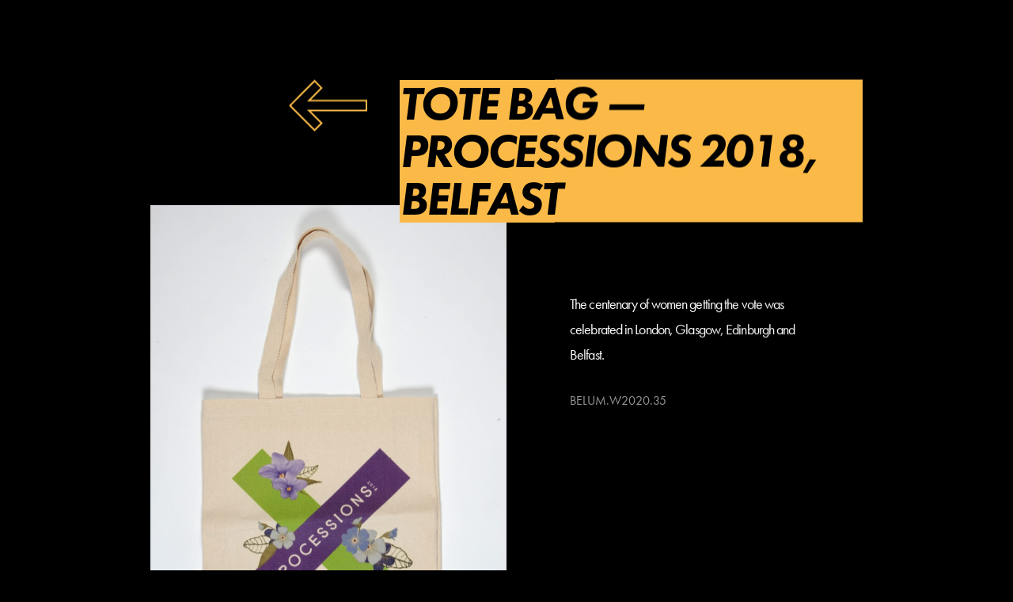

--- FILE ---
content_type: text/html; charset=UTF-8
request_url: http://collectingthepast.makingthefuture.eu/exhibition_items/tote-bag-processions-2018-belfast?sectionid=who-are-we-now-7&pageslug=who-are-we-now
body_size: 4375
content:
<!doctype html>
<html lang="en">
    <head>
        <meta charset="utf-8">
        <meta http-equiv="X-UA-Compatible" content="IE=edge">
        <meta name="viewport" content="width=device-width, initial-scale=1">
        <title>Tote bag — Processions 2018, Belfast</title>
        <link rel="stylesheet" href="/css/tailwind.css">
        <link rel="stylesheet" href="https://use.typekit.net/hxi0qsa.css">
        <link rel="stylesheet" href="https://cdn.jsdelivr.net/npm/locomotive-scroll@3.5.4/dist/locomotive-scroll.css">
   
    </head >

    <body data-barba="wrapper" >
        <div id="outerPage" data-section="who-are-we-now-7"  >
        
            <div data-scroll-container>
<div class="item-details"  data-barba="container" data-barba-namespace="tote-bag-processions-2018-belfast">

    <div class="inner-wrap-sm item-inner" data-scroll-section>
        <div data-scroll data-scroll-speed="1.3" class="item-title">
            <div class="arrow mobile_hide" >
                <a class="next-arrow " href="/who-are-we-now?sectionid=who-are-we-now-7" >
                   
                    <svg  class="fill-current "  viewBox="0 0 96 63" xmlns="http://www.w3.org/2000/svg">
                        <path d="M93.8493 31.9914L94.5564 31.2843L93.8493 30.5772L65.565 2.29289L64.8579 1.58579L64.1508 2.29289L57.0797 9.36396L56.3726 10.0711L57.0797 10.7782L71.5858 25.2843H2.85785H1.85785V26.2843V36.2843V37.2843H2.85785H71.5858L57.0797 51.7904L56.3726 52.4975L57.0797 53.2046L64.1508 60.2757L64.8579 60.9828L65.565 60.2757L93.8493 31.9914Z" />
                    </svg>
    
                </a>
            </div>

            <div class="arrow mobile_show" >
                <a class="next-arrow " onclick="window.history.go(-1); return false;">
                    
                    <svg  class="fill-current "  viewBox="0 0 96 63" xmlns="http://www.w3.org/2000/svg">
                        <path d="M93.8493 31.9914L94.5564 31.2843L93.8493 30.5772L65.565 2.29289L64.8579 1.58579L64.1508 2.29289L57.0797 9.36396L56.3726 10.0711L57.0797 10.7782L71.5858 25.2843H2.85785H1.85785V26.2843V36.2843V37.2843H2.85785H71.5858L57.0797 51.7904L56.3726 52.4975L57.0797 53.2046L64.1508 60.2757L64.8579 60.9828L65.565 60.2757L93.8493 31.9914Z" />
                    </svg>
    
                </a>
            </div>
            <h3>
                Tote bag — Processions 2018, Belfast

            </h3>
            
        </div>
        <div class="item-detail" data-scroll-section>
            <div class="item-images col" data-scroll data-scroll-speed="1.5">
                


                                                                        <img src="/img/asset/YXNzZXRzL29iamVjdHMvNS0xNjI3MDI5NTI2LmpwZw==?s=294c8c924934eead585472c00355659e" alt="BELUM.W2020.35" class="img_position" >
                        
                    
                
            </div>
            <div class="item-content col" data-scroll data-scroll-speed="1">
                <div class="item-content-inner">
                    <p>The centenary of women getting the vote was celebrated in London, Glasgow, Edinburgh and Belfast. </p>

                    
                    
                    <div class="img-refs">
                                            BELUM.W2020.35
                    
                    </div>
                                    </div>
                
            </div>
        </div>
    </div>
   
</div>
</div>
        </div>

        <script src="https://cdn.jsdelivr.net/npm/locomotive-scroll@3.5.4/dist/locomotive-scroll.min.js"></script>        
        <script src="//unpkg.com/alpinejs" defer></script>
        <script src="//ajax.googleapis.com/ajax/libs/jquery/3.1.1/jquery.min.js" ></script>
        <script src="https://unpkg.com/imagesloaded@4/imagesloaded.pkgd.min.js"></script>
        <script src="/js/slick.min.js"></script>
        <script src="/js/site.js" defer></script>



        <!-- Global site tag (gtag.js) - Google Analytics -->
        <script async src="https://www.googletagmanager.com/gtag/js?id=UA-208508188-1"></script>
        <script>
        window.dataLayer = window.dataLayer || [];
        function gtag(){dataLayer.push(arguments);}
        gtag('js', new Date());

        gtag('config', 'UA-208508188-1');
        </script>
        
    </body>

</html>




--- FILE ---
content_type: application/javascript
request_url: http://collectingthepast.makingthefuture.eu/js/site.js
body_size: 12032
content:
/******/ (() => { // webpackBootstrap
/******/ 	var __webpack_modules__ = ({

/***/ "./resources/js/site.js":
/*!******************************!*\
  !*** ./resources/js/site.js ***!
  \******************************/
/***/ (() => {

// import barba from '@barba/core';
var scrollPosY = 0;
var scroll = new LocomotiveScroll({
  el: document.querySelector('[data-scroll-container]'),
  smooth: true,
  smoothMobile: false,
  name: 'scroll',
  offset: [0, 0],
  repeat: false,
  direction: 'vertical',
  // or horizontal
  lerp: 1,
  // inertia
  "class": 'is-inview',
  scrollbarClass: 'c-scrollbar',
  scrollingClass: 'has-scroll-scrolling',
  draggingClass: 'has-scroll-dragging',
  smoothClass: 'has-scroll-smooth',
  initClass: 'has-scroll-init',
  getSpeed: false,
  getDirection: false,
  multiplier: 1,
  firefoxMultiplier: 50,
  touchMultiplier: 2,
  scrollFromAnywhere: false
});

function init() {
  if ($(".image_gallery").length > 0) {
    var status = $('.pagingInfo');
    var slickElement = $('.image_gallery');
    slickElement.on('init reInit afterChange', function (event, slick, currentSlide, nextSlide) {
      //currentSlide is undefined on init -- set it to 0 in this case (currentSlide is 0 based)
      var i = (currentSlide ? currentSlide : 0) + 1;
      status.text(i + 'of' + slick.slideCount);
    });
    slickElement.slick({
      dots: false,
      autoplay: false,
      arrows: true,
      nextArrow: "#gallery-btn-next",
      prevArrow: "#gallery-btn-prev",
      slidesToShow: 1,
      slidesToScroll: 1,
      variableWidth: true
    });
  }

  ;

  if ($(".item-gallery").length > 0) {
    var slickElement = $('.item-gallery');
    slickElement.slick({
      dots: true,
      autoplay: true,
      arrows: true,
      infinite: false,
      nextArrow: "#btn-next",
      prevArrow: "#btn-prev",
      slidesToShow: 1,
      slidesToScroll: 1,
      variableWidth: false
    });
  }

  ;

  if ($(".object_outter").length > 0) {
    var totalVotes = responses.length;
    var newTotalVotes = totalVotes + 1;
    var uniqs = responses.reduce(function (acc, val) {
      acc[val] = acc[val] === undefined ? 1 : acc[val] += 1;
      return acc;
    }, {});
    $.each(uniqs, function (topic, totalClicks) {
      $('.object_outter').each(function () {
        if ($(this).attr("id") == topic) {
          newclicks = totalClicks + 1;
          var result = parseFloat(parseInt(newclicks, 10) * 100) / parseInt(newTotalVotes, 10);
          result = Math.ceil(result);
          var breakdown = 100 - result;

          if (result >= 1) {
            $(this).attr('data-votes', result);
            $(this).attr('data-breakdown', result + " " + breakdown);
          }

          ;
        }

        ;
      });
    });
    var topicObject = $('.object_outter');
    topicObject.click(function () {
      var strokeValue = $(this).data('breakdown');
      var votes = $(this).data('votes') + "%";
      var topicTitle = $(this).data('title');
      var topicTitle = $(this).data('title');
      document.getElementById("vote_form").value = topicTitle;
      $("#dount-info").attr('stroke-dasharray', strokeValue);
      $('.donut-percent').text(votes);
      $("body").addClass("fixed");
      $(".results_expanded").removeClass("load");
      $(".results_expanded").removeClass("closed");
      $(".results_expanded").addClass("active");
      $("#our_future_vote").submit();
    });
    $('.closeresults').click(function () {
      $(".results_expanded").removeClass("active");
      $(".results_expanded").addClass("closed");
    });
  }

  ;

  if ($(".exhibit_link").length > 0) {
    localStorage.setItem('previoudID');
  }

  ;
}

$("#menu_btn").click(function () {
  var button = $('.menu_btn');

  if (button.hasClass('step1')) {
    button.removeClass("step1");
    button.addClass("step2");
  } else if (button.hasClass('step2')) {
    button.removeClass("step2");
    button.addClass("step1");
  }

  if ($(".mobile_menu_expanded").hasClass('active')) {
    $(".mobile_menu_expanded").removeClass('active');
    /* missing . before removeClass */

    scroll.start();
    $('body').removeClass('menuopen');
  } else {
    $(".mobile_menu_expanded").addClass('active');
    scroll.stop();
    $('body').addClass('menuopen');
  }
});
$("#our_future_vote").submit(function (e) {
  e.preventDefault(); // avoid to execute the actual submit of the form.

  var form = $(this);
  var url = form.attr('action');
  $.ajax({
    type: "POST",
    url: url,
    data: form.serialize(),
    // serializes the form's elements.
    success: function success(data) {}
  });
});

var delay = function () {
  var timer = 0;
  return function (callback, ms) {
    clearTimeout(timer);
    timer = setTimeout(callback, ms);
  };
}();

var section = $("#outerPage").attr('data-section');

if (section != null) {
  scroll.scrollTo("#" + section);
}

var previousID = localStorage.getItem('previousID'); // if page loads from back button may try set a var in locoal host and use this same as above

var perfEntries = performance.getEntriesByType("navigation");

if (perfEntries[0].type === "back_forward") {
  if (previousID != null) {
    scroll.scrollTo("#" + previousID);
  }
}

$(".exhibit_link").click(function () {
  var sectionID = $(this).data('section');
  console.log("button clicked, id= " + sectionID);
  localStorage.setItem('previousID', sectionID);
}); // // do something after the transition finishes
// barba.hooks.after(() => {
//     scroll.init();
//     if(data.trigger !== "back") {
//         window.scrollTo(0,0);
//       } else {
//         window.scrollTo(0, scrollPosY)
//       }
// });
// // scroll to the top of the page
// barba.hooks.enter(() => {
//     if(data.trigger !== "back") {
//         scrollPosY = barba.history.current.scroll.y;
//     }
//     calc();
// });
// barba.init({
// }); 

init();

/***/ }),

/***/ "./resources/css/tailwind.css":
/*!************************************!*\
  !*** ./resources/css/tailwind.css ***!
  \************************************/
/***/ ((__unused_webpack_module, __webpack_exports__, __webpack_require__) => {

"use strict";
__webpack_require__.r(__webpack_exports__);
// extracted by mini-css-extract-plugin


/***/ })

/******/ 	});
/************************************************************************/
/******/ 	// The module cache
/******/ 	var __webpack_module_cache__ = {};
/******/ 	
/******/ 	// The require function
/******/ 	function __webpack_require__(moduleId) {
/******/ 		// Check if module is in cache
/******/ 		var cachedModule = __webpack_module_cache__[moduleId];
/******/ 		if (cachedModule !== undefined) {
/******/ 			return cachedModule.exports;
/******/ 		}
/******/ 		// Create a new module (and put it into the cache)
/******/ 		var module = __webpack_module_cache__[moduleId] = {
/******/ 			// no module.id needed
/******/ 			// no module.loaded needed
/******/ 			exports: {}
/******/ 		};
/******/ 	
/******/ 		// Execute the module function
/******/ 		__webpack_modules__[moduleId](module, module.exports, __webpack_require__);
/******/ 	
/******/ 		// Return the exports of the module
/******/ 		return module.exports;
/******/ 	}
/******/ 	
/******/ 	// expose the modules object (__webpack_modules__)
/******/ 	__webpack_require__.m = __webpack_modules__;
/******/ 	
/************************************************************************/
/******/ 	/* webpack/runtime/chunk loaded */
/******/ 	(() => {
/******/ 		var deferred = [];
/******/ 		__webpack_require__.O = (result, chunkIds, fn, priority) => {
/******/ 			if(chunkIds) {
/******/ 				priority = priority || 0;
/******/ 				for(var i = deferred.length; i > 0 && deferred[i - 1][2] > priority; i--) deferred[i] = deferred[i - 1];
/******/ 				deferred[i] = [chunkIds, fn, priority];
/******/ 				return;
/******/ 			}
/******/ 			var notFulfilled = Infinity;
/******/ 			for (var i = 0; i < deferred.length; i++) {
/******/ 				var [chunkIds, fn, priority] = deferred[i];
/******/ 				var fulfilled = true;
/******/ 				for (var j = 0; j < chunkIds.length; j++) {
/******/ 					if ((priority & 1 === 0 || notFulfilled >= priority) && Object.keys(__webpack_require__.O).every((key) => (__webpack_require__.O[key](chunkIds[j])))) {
/******/ 						chunkIds.splice(j--, 1);
/******/ 					} else {
/******/ 						fulfilled = false;
/******/ 						if(priority < notFulfilled) notFulfilled = priority;
/******/ 					}
/******/ 				}
/******/ 				if(fulfilled) {
/******/ 					deferred.splice(i--, 1)
/******/ 					result = fn();
/******/ 				}
/******/ 			}
/******/ 			return result;
/******/ 		};
/******/ 	})();
/******/ 	
/******/ 	/* webpack/runtime/hasOwnProperty shorthand */
/******/ 	(() => {
/******/ 		__webpack_require__.o = (obj, prop) => (Object.prototype.hasOwnProperty.call(obj, prop))
/******/ 	})();
/******/ 	
/******/ 	/* webpack/runtime/make namespace object */
/******/ 	(() => {
/******/ 		// define __esModule on exports
/******/ 		__webpack_require__.r = (exports) => {
/******/ 			if(typeof Symbol !== 'undefined' && Symbol.toStringTag) {
/******/ 				Object.defineProperty(exports, Symbol.toStringTag, { value: 'Module' });
/******/ 			}
/******/ 			Object.defineProperty(exports, '__esModule', { value: true });
/******/ 		};
/******/ 	})();
/******/ 	
/******/ 	/* webpack/runtime/jsonp chunk loading */
/******/ 	(() => {
/******/ 		// no baseURI
/******/ 		
/******/ 		// object to store loaded and loading chunks
/******/ 		// undefined = chunk not loaded, null = chunk preloaded/prefetched
/******/ 		// [resolve, reject, Promise] = chunk loading, 0 = chunk loaded
/******/ 		var installedChunks = {
/******/ 			"/js/site": 0,
/******/ 			"css/tailwind": 0
/******/ 		};
/******/ 		
/******/ 		// no chunk on demand loading
/******/ 		
/******/ 		// no prefetching
/******/ 		
/******/ 		// no preloaded
/******/ 		
/******/ 		// no HMR
/******/ 		
/******/ 		// no HMR manifest
/******/ 		
/******/ 		__webpack_require__.O.j = (chunkId) => (installedChunks[chunkId] === 0);
/******/ 		
/******/ 		// install a JSONP callback for chunk loading
/******/ 		var webpackJsonpCallback = (parentChunkLoadingFunction, data) => {
/******/ 			var [chunkIds, moreModules, runtime] = data;
/******/ 			// add "moreModules" to the modules object,
/******/ 			// then flag all "chunkIds" as loaded and fire callback
/******/ 			var moduleId, chunkId, i = 0;
/******/ 			for(moduleId in moreModules) {
/******/ 				if(__webpack_require__.o(moreModules, moduleId)) {
/******/ 					__webpack_require__.m[moduleId] = moreModules[moduleId];
/******/ 				}
/******/ 			}
/******/ 			if(runtime) var result = runtime(__webpack_require__);
/******/ 			if(parentChunkLoadingFunction) parentChunkLoadingFunction(data);
/******/ 			for(;i < chunkIds.length; i++) {
/******/ 				chunkId = chunkIds[i];
/******/ 				if(__webpack_require__.o(installedChunks, chunkId) && installedChunks[chunkId]) {
/******/ 					installedChunks[chunkId][0]();
/******/ 				}
/******/ 				installedChunks[chunkIds[i]] = 0;
/******/ 			}
/******/ 			return __webpack_require__.O(result);
/******/ 		}
/******/ 		
/******/ 		var chunkLoadingGlobal = self["webpackChunk"] = self["webpackChunk"] || [];
/******/ 		chunkLoadingGlobal.forEach(webpackJsonpCallback.bind(null, 0));
/******/ 		chunkLoadingGlobal.push = webpackJsonpCallback.bind(null, chunkLoadingGlobal.push.bind(chunkLoadingGlobal));
/******/ 	})();
/******/ 	
/************************************************************************/
/******/ 	
/******/ 	// startup
/******/ 	// Load entry module and return exports
/******/ 	// This entry module depends on other loaded chunks and execution need to be delayed
/******/ 	__webpack_require__.O(undefined, ["css/tailwind"], () => (__webpack_require__("./resources/js/site.js")))
/******/ 	var __webpack_exports__ = __webpack_require__.O(undefined, ["css/tailwind"], () => (__webpack_require__("./resources/css/tailwind.css")))
/******/ 	__webpack_exports__ = __webpack_require__.O(__webpack_exports__);
/******/ 	
/******/ })()
;